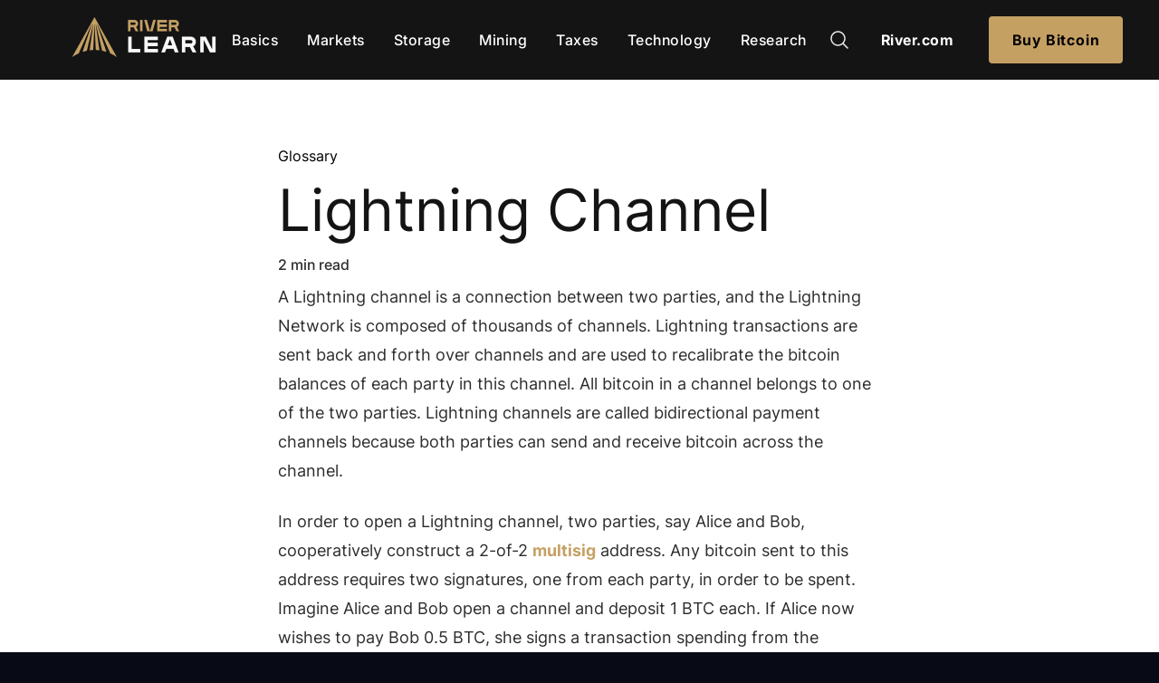

--- FILE ---
content_type: text/html
request_url: https://river.com/learn/terms/l/lightning-channel/
body_size: 20678
content:
<!DOCTYPE html>
<html lang="en-us">
<head>
  <meta charset="utf-8">
  <meta http-equiv="X-UA-Compatible" content="IE=edge">
  <meta name="viewport" content="width=device-width, initial-scale=1">
  
    <title itemprop="name">Lightning Channel | River</title>
  
  <meta itemprop="name" content="Lightning Channel | River" />
  <meta name="application-name" content="Lightning Channel | River" />
  
    <meta name="description" content="A Lightning channel is a connection between two parties enabling instant, cheap transactions between the two parties. The Lightning Network is composed of thousands of channels." />
  
  <meta name="apple-itunes-app" content="app-id=1536176542"><link rel="canonical" href="/learn/terms/l/lightning-channel/"><meta property="og:site_name" content="River" />
<meta property="og:url" content="/learn/terms/l/lightning-channel/" />


    <meta property="og:type" content="article" />
    
    
        
         
            <meta property="article:section" content="River Glossary" />
            <meta property="article:tag" content="River Glossary" />
            <meta name="twitter:card" content="summary_large_image">
            <meta name="twitter:site" content="@River">
            <meta name="twitter:creator" content="@River">
            <meta property="og:title" content="Lightning Channel | River Glossary" />
            <meta name="twitter:title" content="Lightning Channel | River Glossary">
            
                <meta name="twitter:image" content="https://river.com/learn/images/heroes/bitcoin-hand.jpg">
                <meta property="og:image" content="https://river.com/learn/images/heroes/bitcoin-hand.jpg" />
            
        
    


  


<link rel="stylesheet" href="/learn/css/branches/style.min.05a4ae47bc74dd0f5961a371bc3cd6bbbb518807b1d88bbcd41fdb62beb203a2.css" integrity="sha256-BaSuR7x03Q9ZYaNxvDzWu7tRiAex2Iu81B/bYr6yA6I=">
  


<script src="/learn/js/public.f2d6a4ad27b5e2ce8e3e71935ba3683c0a07d64363c513aecd70b0f1bc7f2cb3.js" defer></script>

<script async src="https://www.googletagmanager.com/gtag/js?id=G-0VYX9CWNXM"></script>
<script type="text/javascript">
 
  window.dataLayer = window.dataLayer || [];
  function gtag(){dataLayer.push(arguments);}
  gtag('js', new Date());  
  gtag('config', 'G-0VYX9CWNXM', {
    'custom_map': {'dimension1': 'river_learn_category'}
  });

  
  
      gtag('event', 'river_learn_category_dimension', {'category': 'learn-glossary'});
  
</script>


<link href="/learn/pagefind/pagefind-ui.css" rel="stylesheet">

<script src="/learn/js/fuse.min.js"></script>

<script src="/learn/js/fuse-loader.js"></script>

  <meta http-equiv="Content-Security-Policy" content="default-src 'self'; script-src 'self' 'wasm-unsafe-eval'; style-src 'self' 'unsafe-inline'; connect-src 'self' https://www.google-analytics.com https://*.analytics.google.com; frame-src 'self' https://www.youtube.com/;">
</head>


<body>
  <div> 
    <nav role="navigation">
  <div class="c-nav-marketing__wrapper">
    <div class="c-nav-marketing">
      <a name="navbar-home-image" href="/learn" class="c-nav-marketing__logo">
        <img src="/learn/images/logo/learn_logo.png" alt="River Logo">
      </a>
      <div class="c-nav-marketing__left" id="nav-left">
                  
            <a name="navbar-link" class="c-nav-marketing__link c-nav-marketing__link-underline" href="/learn/bitcoin-basics">Basics</a>
                  
            <a name="navbar-link" class="c-nav-marketing__link c-nav-marketing__link-underline" href="/learn/bitcoin-markets-and-price">Markets</a>
                  
            <a name="navbar-link" class="c-nav-marketing__link c-nav-marketing__link-underline" href="/learn/how-to-store-bitcoin">Storage</a>
                  
            <a name="navbar-link" class="c-nav-marketing__link c-nav-marketing__link-underline" href="/learn/bitcoin-mining">Mining</a>
                  
            <a name="navbar-link" class="c-nav-marketing__link c-nav-marketing__link-underline" href="/learn/bitcoin-taxes-and-estate-planning">Taxes</a>
                  
            <a name="navbar-link" class="c-nav-marketing__link c-nav-marketing__link-underline" href="/learn/bitcoin-and-blockchain-technology">Technology</a>
                  
            <a name="navbar-link" class="c-nav-marketing__link c-nav-marketing__link-underline" href="/research">Research</a>
        
      </div>
      <div class="c-nav-marketing__right" id="nav-right">
        <div id="search-wrapper">
          <div class="search-icon cursor-pointer" id="search-icon">
            <img src="/learn/images/icons/magnifying-glass.svg" alt="Search">
          </div>
          <div id="search-container" class="hidden">
            <div id="search-input"></div>
          </div>
        </div>
      
      
        <a name="navbar-login" class="c-button c-nav-marketing__river c-nav-marketing__river-link c-nav-marketing__link-button" href="/">River.com</a>
        <a name="navbar-signup" class="c-button c-button--dark-gray-temp-rebrand c-button-shrink" href="/signup">Buy Bitcoin</a>
      </div>
      <a class="js-nav c-nav-marketing__menu">
        <div class="hamburger">
<svg version="1.1" id="Layer_1" xmlns="http://www.w3.org/2000/svg" xmlns:xlink="http://www.w3.org/1999/xlink" x="0px" y="0px"
	 viewBox="0 0 512 512" style="enable-background:new 0 0 512 512;" xml:space="preserve">
<g>
	<g>
		<path d="M491.318,235.318H20.682C9.26,235.318,0,244.577,0,256s9.26,20.682,20.682,20.682h470.636
			c11.423,0,20.682-9.259,20.682-20.682C512,244.578,502.741,235.318,491.318,235.318z"/>
	</g>
</g>
<g>
	<g>
		<path d="M491.318,78.439H20.682C9.26,78.439,0,87.699,0,99.121c0,11.422,9.26,20.682,20.682,20.682h470.636
			c11.423,0,20.682-9.26,20.682-20.682C512,87.699,502.741,78.439,491.318,78.439z"/>
	</g>
</g>
<g>
	<g>
		<path d="M491.318,392.197H20.682C9.26,392.197,0,401.456,0,412.879s9.26,20.682,20.682,20.682h470.636
			c11.423,0,20.682-9.259,20.682-20.682S502.741,392.197,491.318,392.197z"/>
	</g>
</g>
</svg>
</div>
        <div class="cross"><svg
  viewBox="0 0 20 20"
  version="1.1"
  xmlns="http://www.w3.org/2000/svg"
  xmlns:xlink="http://www.w3.org/1999/xlink"
>
  <g>
    <path d="M18.096 19.174l1.401-1.427L1.7.286.3 1.714z"></path>
    <path d="M19.497 1.714L18.096.286.3 17.747l1.4 1.427z"></path>
  </g>
</svg>
</div>
      </a>
    </div>
  </div>
</nav>

    <main role="main">
      
<div class="c-learn__content c-learn__content-narrow">
  <a class="h-text-black" href="/learn/terms/">Glossary</a>
  <h1>Lightning Channel</h1> 
  <p>2 min read</p>
  <div class="c-article c-terms">
    <p>A Lightning channel is a connection between two parties, and the Lightning Network is composed of thousands of channels. Lightning transactions are sent back and forth over channels and are used to recalibrate the bitcoin balances of each party in this channel. All bitcoin in a channel belongs to one of the two parties. Lightning channels are called bidirectional payment channels because both parties can send and receive bitcoin across the channel.</p>
<p>In order to open a Lightning channel, two parties, say Alice and Bob, cooperatively construct a 2-of-2 <a href="/learn/terms/m/multisig/">multisig</a> address. Any bitcoin sent to this address requires two signatures, one from each party, in order to be spent. Imagine Alice and Bob open a channel and deposit 1 BTC each. If Alice now wishes to pay Bob 0.5 BTC, she signs a transaction spending from the multisig address. This transaction has two outputs: Bob will receive 1.5 BTC and Alice will receive 0.5 BTC. Since spending from the multisig address requires two signatures, this is not yet a valid transaction, and Alice cannot broadcast it to the Bitcoin network. Instead, she sends the partially-signed transaction, called a commitment transaction, to Bob, who keeps it but does not broadcast it. Alice has paid Bob 0.5 BTC, but Bob has not settled this payment to the Bitcoin blockchain. This is why Lightning transactions are so cheap: they do not require miners to confirm each transaction in a block.</p>
<p>A Lightning channel can be closed at any point by publishing the latest unbroadcast commitment transaction. This transaction will send the bitcoin from multisig address to each party in the correct amount, representing the net flow of bitcoin across all of the Lightning transactions that occured on this channel.</p>

  </div>
  

<div class="c-terms__glossary-related">
  <div class="c-terms__glossary-related-title">Related Terms</div>
  
  <div class="c-terms__glossary-related-term">
    
    
    
      
        
        
        <div class="c-link c-terms__glossary-related-term-title">
          <a name="related_term" href="/learn/terms/l/lightning-network/">Lightning Network</a>
        </div>
        <div class="c-terms__glossary-related-term-subtitle">
          <a name="related_term-description" id="Lightning Network" href="/learn/terms/l/lightning-network/">The Lightning Network (LN) is a protocol designed to allow instant and cheap Bitcoin transactions. While it is still experimental, it shows great promise for Bitcoin’s ability to scale.</a>
          <div class="c-terms__glossary-related-term-subtitle-learn-more">
            <a name="related_term-description" id="Lightning Network" href="/learn/terms/l/lightning-network/">Learn more.</a>
          </div>
        </div>
        
    
  </div>
  
  <div class="c-terms__glossary-related-term">
    
    
    
      
        
        
        <div class="c-link c-terms__glossary-related-term-title">
          <a name="related_term" href="/learn/terms/h/hashed-time-locked-contract-htlc/">Hashed Time Locked Contract (HTLC)</a>
        </div>
        <div class="c-terms__glossary-related-term-subtitle">
          <a name="related_term-description" id="Hashed Time Locked Contract (HTLC)" href="/learn/terms/h/hashed-time-locked-contract-htlc/">A Hashed Time Locked Contract is a timelocked Bitcoin transaction used on the Lightning Network to route payments between parties who do not share a Lightning Channel.</a>
          <div class="c-terms__glossary-related-term-subtitle-learn-more">
            <a name="related_term-description" id="Hashed Time Locked Contract (HTLC)" href="/learn/terms/h/hashed-time-locked-contract-htlc/">Learn more.</a>
          </div>
        </div>
        
    
  </div>
  
  <div class="c-terms__glossary-related-term">
    
    
    
      
        
        
        <div class="c-link c-terms__glossary-related-term-title">
          <a name="related_term" href="/learn/terms/m/multisig/">Multisig</a>
        </div>
        <div class="c-terms__glossary-related-term-subtitle">
          <a name="related_term-description" id="Multisig" href="/learn/terms/m/multisig/">Bitcoin can be sent to an address such that spending that bitcoin requires multiple signatures from different private keys. This setup allows joint custody of funds, and can be as simple or as complex as needed.</a>
          <div class="c-terms__glossary-related-term-subtitle-learn-more">
            <a name="related_term-description" id="Multisig" href="/learn/terms/m/multisig/">Learn more.</a>
          </div>
        </div>
        
    
  </div>
  
  <div class="c-terms__glossary-related-term">
    
    
    
      
        
        
        <div class="c-link c-terms__glossary-related-term-title">
          <a name="related_term" href="/learn/terms/o/off-chain/">Off-Chain</a>
        </div>
        <div class="c-terms__glossary-related-term-subtitle">
          <a name="related_term-description" id="Off-Chain" href="/learn/terms/o/off-chain/">Off-chain is a term used to describe any data that is not registered on the Bitcoin blockchain. Bitcoin transactions on other layers, including the Lightning Network, are off-chain transactions. Off-chain transactions are usually quicker and cheaper than on-chain transactions.</a>
          <div class="c-terms__glossary-related-term-subtitle-learn-more">
            <a name="related_term-description" id="Off-Chain" href="/learn/terms/o/off-chain/">Learn more.</a>
          </div>
        </div>
        
    
  </div>
  
  <div class="c-terms__glossary-related-term">
    
    
    
      
        
        
        <div class="c-link c-terms__glossary-related-term-title">
          <a name="related_term" href="/learn/terms/l/layer/">Layer</a>
        </div>
        <div class="c-terms__glossary-related-term-subtitle">
          <a name="related_term-description" id="Layer" href="/learn/terms/l/layer/">The Bitcoin network has several layers which enable users to use their bitcoin outside of the Bitcoin blockchain. Examples of layers include the Lightning Network and the Liquid Network. Layered solutions allow innovation without threatening Bitcoin&#39;s security. </a>
          <div class="c-terms__glossary-related-term-subtitle-learn-more">
            <a name="related_term-description" id="Layer" href="/learn/terms/l/layer/">Learn more.</a>
          </div>
        </div>
        
    
  </div>
  
  <div class="c-terms__glossary-related-explore">
    <a name="related_term" href="/learn/terms/">Explore More Terms <span style="font-size: 18px">&#x2192</span></a>
  </div>
</div>



</div>

    </main>
    <div class="c-call-to-action">
    <div class="c-call-to-action__title p-tag-h1">
        <p>Buy Bitcoin instantly with River today</p>
    </div>
    <div class="c-button--center">
        <a name="start-learning" class="c-button c-nav-marketing__button c-button-shrink" href="/signup/">Buy bitcoin</a>
    </div>  
</div>
    <footer class="c-public-footer">
 	<div class="c-public-footer__inner">
    <div class="c-public-footer__column c-public-footer__left">
		<div class="c-public-footer__info">
			<div class="c-public-footer__logo h-mb-2">
				<img src="/learn/images/logo/logo.svg" alt="River Logo">
			</div>
			<div class="c-public-footer__copyright h-text-gray-dark">
				<p>NMLS ID#1906809</p>
				<p>© 2025 River Financial Inc. All rights reserved.</p>
			</div>
		</div>
		<div class="c-public-footer__app">
			<a name="footer-app-image" href="https://apps.apple.com/us/app/river-buy-bitcoin-securely/id1536176542" target="_blank" rel="noopener">
				<img src="/learn/images/logo/app_store.png" alt="River iOS app" />
			</a>
			<a name="footer-app-image" href="https://play.google.com/store/apps/details?id=com.river.riverapp" target="_blank" rel="noopener">
				<img src="/learn/images/logo/google_play.png" alt="River Android app" style="margin-top: 1rem"/>
			</a>
		</div>
	</div>

	<div class="c-public-footer__column c-public-footer__grid-wrapper">
		<div class="c-public-footer__grid-item">
			<div class="c-public-footer__grid-item-title">
				<h4>Product</h4>
			</div>
			<div class="c-public-footer__grid-item-list">
				
					<a name="footer-product" class="c-link" href="/signup">Sign Up</a>
				
					<a name="footer-product" class="c-link" href="/buy-bitcoin">Buy Bitcoin</a>
				
					<a name="footer-product" class="c-link" href="/bitcoin-interest">Bitcoin Interest</a>
				
					<a name="footer-product" class="c-link" href="/zero-fee">Zero Fee DCA</a>
				
					<a name="footer-product" class="c-link" href="/river-link">River Link</a>
				
					<a name="footer-product" class="c-link" href="/bitcoin-price">Bitcoin Price</a>
				
					<a name="footer-product" class="c-link" href="/private-client">Private Clients</a>
				
					<a name="footer-product" class="c-link" href="/business">Businesses</a>
				
					<a name="footer-product" class="c-link" href="/inheritance">Inheritance</a>
				
					<a name="footer-product" class="c-link" href="/mining">Mining</a>
				
					<a name="footer-product" class="c-link" href="/rewards">Rewards</a>
				
			</div>
		</div>

		<div class="c-public-footer__grid-item">
			<div class="c-public-footer__grid-item-title">
				<h4>Company</h4>
			</div>
			<div class="c-public-footer__grid-item-list">
				
					
					<a name="footer-company" class="c-link" href="/about">About</a>
					
				
					
					<a name="footer-company" class="c-link" href="/careers" target="_blank">Careers</a>
					
				
					
					<a name="footer-company" class="c-link" href="https://support.river.com/kb/guide/en/which-jurisdictions-are-currently-supported-by-river-9CbdNONz91/Steps/2093646">Areas of Availability</a>
					
				
					
					<a name="footer-company" class="c-link" href="/announcements">Announcements</a>
					
				
					
					<a name="footer-company" class="c-link" href="/security">Security</a>
					
				
					
					<a name="footer-company" class="c-link" href="/reserves">Proof of Reserves</a>
					
				
					
					<a name="footer-company" class="c-link" href="/partner">Partner</a>
					
				
			</div>
		</div>

		<div class="c-public-footer__grid-item">
			<div class="c-public-footer__grid-item-title">
				<h4>Support</h4>
			</div>
			<div class="c-public-footer__grid-item-list">
				
					
						<a name="footer-site-help" class="c-link" href="https://support.river.com">Help Center</a>
					
				
					
						<a name="footer-support" class="c-link" href="/support">Contact Support</a>
					
				
					
						<a name="footer-site-status" class="c-link" href="https://status.river.com" target="_blank">Site Status</a>
					
				
			</div>
		</div>

		<div class="c-public-footer__grid-item">
			<div class="c-public-footer__grid-item-title">
				<h4>Social</h4>
			</div>
			<div class="c-public-footer__grid-item-list">
				
					<a name="footer-social-Twitter" class="c-link" href="https://twitter.com/river" target="_blank" >
						<img class="c-public-footer__social-icon" src="/learn/images/icons/twitter.svg" alt="Social media icon for Twitter"/>
						Twitter
					</a>
				
					<a name="footer-social-LinkedIn" class="c-link" href="https://www.linkedin.com/company/riverfinancial" target="_blank" >
						<img class="c-public-footer__social-icon" src="/learn/images/icons/linkedin.svg" alt="Social media icon for LinkedIn"/>
						LinkedIn
					</a>
				
					<a name="footer-social-GitHub" class="c-link" href="https://www.github.com/RiverFinancial" target="_blank" >
						<img class="c-public-footer__social-icon" src="/learn/images/icons/github.svg" alt="Social media icon for GitHub"/>
						GitHub
					</a>
				
			</div>
		</div>

		<div class="c-public-footer__grid-item">
			<div class="c-public-footer__grid-item-title">
				<h4>Learn</h4>
			</div>
			<div class="c-public-footer__grid-item-list">
				
					<a name="footer-learn" class="c-link" href="/learn/bitcoin-basics/">Bitcoin Basics</a>
				
					<a name="footer-learn" class="c-link" href="/learn/bitcoin-markets-and-price/">Bitcoin Markets</a>
				
					<a name="footer-learn" class="c-link" href="/learn/how-to-store-bitcoin/">Bitcoin Storage</a>
				
					<a name="footer-learn" class="c-link" href="/learn/bitcoin-mining/">Bitcoin Mining</a>
				
					<a name="footer-learn" class="c-link" href="/learn/bitcoin-taxes-and-estate-planning/">Bitcoin Taxes</a>
				
					<a name="footer-learn" class="c-link" href="/learn/bitcoin-and-blockchain-technology/">Blockchain Technology</a>
				
					<a name="footer-learn" class="c-link" href="/learn/terms">Bitcoin Glossary</a>
				
			</div>
		</div>

		<div class="c-public-footer__grid-item">
			<div class="c-public-footer__grid-item-title">
				<h4>Featured Articles</h4>
			</div>
			<div class="c-public-footer__grid-item-list">
				
					<a name="footer-learn" class="c-link" href="/learn/what-is-bitcoin/">What Is Bitcoin?</a>
				
					<a name="footer-learn" class="c-link" href="/learn/why-do-bitcoin-have-value/">Why Does Bitcoin Have Value?</a>
				
					<a name="footer-learn" class="c-link" href="/learn/how-to-buy-bitcoin/">How to Buy Bitcoin</a>
				
			</div>
		</div>

		<div class="c-public-footer__grid-item">
			<div class="c-public-footer__grid-item-title">
				<h4>River Intelligence</h4>
			</div>
			<div class="c-public-footer__grid-item-list">
				
					<a name="footer-intelligence" class="c-link" href="https://river.com/announcements">Announcements</a>
				
					<a name="footer-intelligence" class="c-link" href="/newsletter">Newsletter</a>
				
					<a name="footer-intelligence" class="c-link" href="/research">Research</a>
				
					<a name="footer-intelligence" class="c-link" href="/media">Media</a>
				
			</div>
		</div>

		<div class="c-public-footer__grid-item">
			<div class="c-public-footer__grid-item-title">
				<h4>Legal</h4>
			</div>
			<div class="c-public-footer__grid-item-list">
				
					<a name="footer-legal" class="c-link" href="/legal/licenses">Licenses &amp; Disclosures</a>
				
					<a name="footer-legal" class="c-link" href="/legal/privacy">Privacy Policy</a>
				
					<a name="footer-legal" class="c-link" href="/legal/terms">Terms of Service</a>
				
			</div>
		</div>
	</div>
	</div>
</footer>

  </div>
</body>
</html>